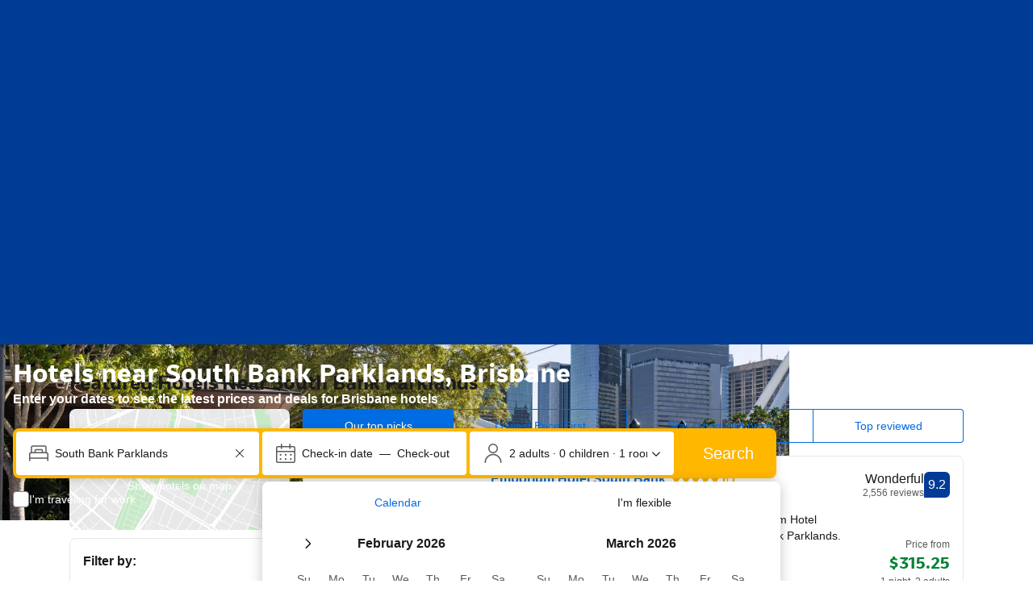

--- FILE ---
content_type: text/html; charset=UTF-8
request_url: https://www.booking.com/landmark/au/south-bank-parklands.html
body_size: 1819
content:
<!DOCTYPE html>
<html lang="en">
<head>
    <meta charset="utf-8">
    <meta name="viewport" content="width=device-width, initial-scale=1">
    <title></title>
    <style>
        body {
            font-family: "Arial";
        }
    </style>
    <script type="text/javascript">
    window.awsWafCookieDomainList = ['booking.com'];
    window.gokuProps = {
"key":"AQIDAHjcYu/GjX+QlghicBgQ/7bFaQZ+m5FKCMDnO+vTbNg96AEYu9KlIH1uFG9YYkahiRf7AAAAfjB8BgkqhkiG9w0BBwagbzBtAgEAMGgGCSqGSIb3DQEHATAeBglghkgBZQMEAS4wEQQMQ9T3cDcw+r/kDAqrAgEQgDuFtlVWMcdBTJNubbWyYnFs86RLeZ/0Xzz4PIaBvbJbUNeY6PO6NNrI91dYimekTQmv0N7nMLL7SwSdxQ==",
          "iv":"A6x+ZQCJUgAALCuQ",
          "context":"Ov9m+ven9KSodAOyCmBEJq3muZmoJ7e3LlpJDvB0ieJPl4sk1vRIz0TqJAD9hC8FuLPfWpXZ49wFhKvikxe+DSoaSKoYg4h0eGzaNW1nCcoip/uJHyL5BsZLjrSYQyMi1p4Jf1qP7/t1L7S6bZwXOvShJR8CpdxFgoBM/1tRytyuuLJL8ELAYDPRTi2Bvco73X4YCKm37km9A3608j95dyv6Vm9wpWMyIOnzI8uXtWunTpako0GQwsCGHelkdnXAZJVonhkKnTJ4Glzlj8BjBg/2EykVX6c1jcAZBvAM4l5rEPlM/ivps0c8qjfPkxsozVwq4ZtqnS8s3WhKc7M0LpkfZfap3XLsyVePghTMCN9dmUY9Zt28Zw=="
};
    </script>
    <script src="https://d8c14d4960ca.337f8b16.us-east-2.token.awswaf.com/d8c14d4960ca/a18a4859af9c/f81f84a03d17/challenge.js"></script>
</head>
<body>
    <div id="challenge-container"></div>
    <script type="text/javascript">
        AwsWafIntegration.saveReferrer();
        AwsWafIntegration.checkForceRefresh().then((forceRefresh) => {
            if (forceRefresh) {
                AwsWafIntegration.forceRefreshToken().then(() => {
                    window.location.reload(true);
                });
            } else {
                AwsWafIntegration.getToken().then(() => {
                    window.location.reload(true);
                });
            }
        });
    </script>
    <noscript>
        <h1>JavaScript is disabled</h1>
        In order to continue, we need to verify that you're not a robot.
        This requires JavaScript. Enable JavaScript and then reload the page.
    </noscript>
</body>
</html>

--- FILE ---
content_type: text/javascript
request_url: https://cf.bstatic.com/psb/capla/static/js/720818d1.20691d08.chunk.js
body_size: 6924
content:
(self["b-seo-core-components__LOADABLE_LOADED_CHUNKS__"]=self["b-seo-core-components__LOADABLE_LOADED_CHUNKS__"]||[]).push([["720818d1"],{"17d7b138":(e,t,n)=>{"use strict";n.d(t,{Z:()=>a});var i=n("dc6d28ff");const o=e=>{const{pathname:t}=(0,i.getRequestContext)().getBasePageUrl();return t+(e?`?key=${e}`:"")},a=function(){let{key:e,experiments:t}=arguments.length>0&&void 0!==arguments[0]?arguments[0]:{};return{originalUri:o(e),...t?{experiments:t}:{}}}},"84bb43f2":(e,t,n)=>{"use strict";n.d(t,{Z:()=>a,K:()=>r});var i=n("b77791ba");const o=(e,t)=>function(){if(!(0,i.Z)()&&(!t||t()))return e(...arguments)},a=o,r=e=>t=>o(t,e)},b77791ba:(e,t,n)=>{"use strict";n.d(t,{Z:()=>a});var i=n("dc6d28ff");const o=["dragonbot","https://whatis.contentkingapp.com","siteauditbot","bot.html","bot.htm","google-ads","adsbot-google","google-safety","bytespider","spider-feedback@bytedance.com","petalbot","facebot","twitterbot","amazonbot","bingbot","pangubot","bytedance"],a=()=>{var e;const t=(0,i.getRequestContext)(),n=t.isRobotRequest(),a=(null===(e=t.getUserAgent())||void 0===e?void 0:e.userAgent)??"";return n||o.some((e=>a&&a.toLowerCase().includes(e.toLowerCase())))}},"77a90307":(e,t,n)=>{"use strict";n.d(t,{C5:()=>r,Wx:()=>o,r8:()=>a});var i=n("dc6d28ff");const o=()=>(0,i.getRequestContext)().getBPlatformEnvironment&&"dqs"===(0,i.getRequestContext)().getBPlatformEnvironment(),a=()=>(0,i.getRequestContext)().getBPlatformEnvironment&&("dev"===(0,i.getRequestContext)().getBPlatformEnvironment()||!(0,i.getRequestContext)().getBPlatformEnvironment());function r(){return"undefined"!==typeof window&&"undefined"!==typeof window.document}},d82d4ba7:(e,t,n)=>{"use strict";n.d(t,{Z:()=>o});var i=n("dc6d28ff");function o(){let e=arguments.length>0&&void 0!==arguments[0]?arguments[0]:(0,i.getRequestContext)().getBasePageUrl();return`${e.origin}${e.pathname}`}},fc640899:(e,t,n)=>{"use strict";n.d(t,{Z:()=>u});var i=n("ead71eb0"),o=n.n(i),a=n("d82d4ba7"),r=n("dc6d28ff"),s=n("f264734d"),d=n("7efb92ab"),c=n("624f88eb");const u=e=>{let{collectionPageTitle:t,latitude:n,longitude:i,contentLocation:u,type:l,withBreadcrumbs:m=!1,breadCrumbs:g=[],loading:b}=e;const f=(0,r.getRequestContext)(),p=(0,a.Z)(),v=f.getLanguage(),k=[],h=e=>{e&&k.push(e)};switch(l===s.X.INDEX?h((0,c.DB)(p,v,t)):h((0,c.uP)(l,p,v,m,t,u)),l){case s.X.CITY:h((0,c.Hp)(l,u,n,i));break;case s.X.LANDMARK:h((0,c.cq)(l,u,n,i));break;case s.X.REGION:h((0,c._y)(l,u));break;case s.X.DISTRICT:h((0,c.cx)(l,u,n,i));break;case s.X.COUNTRY:h((0,c.Ed)(u))}return h((0,c.uI)(p,g)),o().createElement(o().Fragment,null,o().createElement(d.Z,{schemas:k,loading:b}))}},f264734d:(e,t,n)=>{"use strict";n.d(t,{X:()=>i});let i=function(e){return e.INDEX="INDEX",e.CITY="CITY",e.LANDMARK="LANDMARK",e.DISTRICT="DISTRICT",e.REGION="REGION",e.AIRPORT="AIRPORT",e.COUNTRY="COUNTRY",e}({})},"453a2900":(e,t,n)=>{"use strict";n.d(t,{Z:()=>o});var i=n("ead71eb0");const o=(0,i.createContext)(null)},b77cee7a:(e,t,n)=>{"use strict";n.d(t,{tU:()=>b,xe:()=>c});var i=n("ead71eb0"),o=n("d0fefcf5");const a="SEO_CORE_SCHEMA_BUS_EVENT",r=`${a}_REGISTRATION_ACCEPTED`,s=`${a}_POLL_RENDERER`,d=`${a}_ADD_SCHEMA`,c=(e,t,n)=>{const a=(0,i.useRef)(!1),[r,s]=(0,i.useState)(!1),d=(0,i.useRef)({subscribed:!1,registrationAcceptedToken:null});return r&&(a.current=u(t,n,a,e)),(0,i.useEffect)((()=>{if(t&&!d.current.subscribed){const e=l((()=>{s(!0)}));d.current.subscribed=!0,d.current.registrationAcceptedToken=e}const e=d.current.registrationAcceptedToken;return()=>{t&&r&&e&&o.eventBus.unsubscribe(e)}}),[]),null},u=(e,t,n,i)=>!e||t||n.current?n.current:(m(i),!0),l=e=>{let t=!1;const n=o.eventBus.subscribe(r,(()=>{t=!0,e()}));return g(0,(()=>!t)),n},m=e=>{o.eventBus.publish(d,e)},g=(e,t)=>{e>=10||t()&&setTimeout((()=>{o.eventBus.publish(s,!0),g(e+1,t)}),500)},b=(e,t)=>{const n=(0,i.useRef)({pollRenderer:null,addSchema:null,subscribed:!1});(0,i.useEffect)((()=>{if(e&&!n.current.subscribed){const e=o.eventBus.subscribe(s,(()=>{o.eventBus.publish(r,!0)})),i=o.eventBus.subscribe(d,((e,n)=>{t(n)}));n.current={pollRenderer:e,addSchema:i,subscribed:!0}}return()=>{e&&n.current.subscribed&&(o.eventBus.unsubscribe(n.current.pollRenderer),o.eventBus.unsubscribe(n.current.addSchema))}}),[])}},"65a1b86a":(e,t,n)=>{"use strict";n.d(t,{Z:()=>l});var i=n("ead71eb0"),o=n.n(i),a=n("d6ed67d6"),r=n("77a90307"),s=n("239beb17"),d=n("453a2900"),c=n("b77cee7a");const u=n("2d639931").Z.concat(),l=()=>{const e=(0,i.useContext)(d.Z),[t,n]=(0,i.useState)(u),l=(0,s.isFeatureRunning)(s.feature`IZAeJXAQOVYeSECVdEaLTLARYRYT`),m=null==e,g=[],b=(0,i.useCallback)((e=>{g.push(...e),n(t.concat(g))}),[]);(0,c.tU)(m,b);const f=m?t:e.schemas,p=JSON.stringify({"@context":"https://schema.org","@graph":f},null,(0,r.r8)()?2:0).replace(/&quot;/g,'\\"').replace(/&apos;/g,"\\'");return l?o().createElement(a.Helmet,null,o().createElement("script",{type:"application/ld+json",dangerouslySetInnerHTML:{__html:p}})):o().createElement("script",{type:"application/ld+json",dangerouslySetInnerHTML:{__html:p}})}},"8bac092f":(e,t,n)=>{"use strict";n.d(t,{Z:()=>m});var i=n("ead71eb0"),o=n.n(i),a=n("65a1b86a"),r=n("84bb43f2"),s=n("28dbd132");const d=s.exp`IZAeHHOBQbFRGeKKUUKVeSECVdEfYSbC`;var c=function(e){return e[e.ON_RENDER=1]="ON_RENDER",e}(c||{});const u={onRender:(0,r.Z)((()=>{(0,s.trackExperimentStage)(d,c.ON_RENDER)}))};var l=n("5abdfcf3");const m=()=>(u.onRender(),1!==(0,s.trackSeoExperiment)(d)?null:o().createElement(o().Fragment,null,o().createElement(a.Z,null),o().createElement(l.Z,null)))},"7efb92ab":(e,t,n)=>{"use strict";n.d(t,{Z:()=>r});var i=n("ead71eb0"),o=(n("2d639931"),n("453a2900")),a=n("b77cee7a");const r=e=>{let{schemas:t,loading:n}=e;const r=(0,i.useContext)(o.Z),s=null==r,d=(0,i.useRef)(!1);return a.xe(t,s,n),s||n||d.current||(t.forEach((e=>r.addSchema(e))),d.current=!0),null}},"5abdfcf3":(e,t,n)=>{"use strict";n.d(t,{Z:()=>b});var i=n("ead71eb0"),o=n.n(i),a=n("17d7b138"),r=n("b77791ba"),s=n("abab1afe"),d=n("c44dcb0c"),c=n("cedcabf9");const u={},l={kind:"Document",definitions:[{kind:"OperationDefinition",operation:"query",name:{kind:"Name",value:"LandmarkJSONSchema"},variableDefinitions:[{kind:"VariableDefinition",variable:{kind:"Variable",name:{kind:"Name",value:"input"}},type:{kind:"NonNullType",type:{kind:"NamedType",name:{kind:"Name",value:"LandingQueriesInput"}}},directives:[]}],directives:[],selectionSet:{kind:"SelectionSet",selections:[{kind:"Field",name:{kind:"Name",value:"landingContent"},arguments:[{kind:"Argument",name:{kind:"Name",value:"input"},value:{kind:"Variable",name:{kind:"Name",value:"input"}}}],directives:[],selectionSet:{kind:"SelectionSet",selections:[{kind:"Field",name:{kind:"Name",value:"destination"},arguments:[],directives:[],selectionSet:{kind:"SelectionSet",selections:[{kind:"Field",name:{kind:"Name",value:"taxonomy"},arguments:[],directives:[],selectionSet:{kind:"SelectionSet",selections:[{kind:"Field",name:{kind:"Name",value:"landmark"},arguments:[],directives:[],selectionSet:{kind:"SelectionSet",selections:[{kind:"Field",name:{kind:"Name",value:"translation"},arguments:[],directives:[],selectionSet:{kind:"SelectionSet",selections:[{kind:"Field",name:{kind:"Name",value:"name"},arguments:[],directives:[]},{kind:"Field",name:{kind:"Name",value:"inName"},arguments:[],directives:[]}]}},{kind:"Field",name:{kind:"Name",value:"city"},arguments:[],directives:[],selectionSet:{kind:"SelectionSet",selections:[{kind:"Field",name:{kind:"Name",value:"translation"},arguments:[],directives:[],selectionSet:{kind:"SelectionSet",selections:[{kind:"Field",name:{kind:"Name",value:"name"},arguments:[],directives:[]},{kind:"Field",name:{kind:"Name",value:"inName"},arguments:[],directives:[]}]}}]}},{kind:"Field",name:{kind:"Name",value:"country"},arguments:[],directives:[],selectionSet:{kind:"SelectionSet",selections:[{kind:"Field",name:{kind:"Name",value:"translation"},arguments:[],directives:[],selectionSet:{kind:"SelectionSet",selections:[{kind:"Field",name:{kind:"Name",value:"name"},arguments:[],directives:[]}]}}]}},{kind:"Field",name:{kind:"Name",value:"latitude"},arguments:[],directives:[]},{kind:"Field",name:{kind:"Name",value:"longitude"},arguments:[],directives:[]}]}}]}}]}}]}}]}}],loc:{start:0,end:541,source:{body:"\n  query LandmarkJSONSchema($input: LandingQueriesInput!) {\n    landingContent(input: $input) {\n      destination {\n        taxonomy {\n          landmark {\n            translation {\n              name\n              inName\n            }\n            city {\n              translation {\n                name\n                inName\n              }\n            }\n            country {\n              translation {\n                name\n              }\n            }\n            latitude\n            longitude\n          }\n        }\n      }\n    }\n  }\n",name:"GraphQL request",locationOffset:{line:1,column:1}}}};var m=n("fc640899"),g=n("f264734d");const b=()=>{var e,t,n,i,b,f;const{data:p,loading:v}=function(e){const t={...u,...e};return c.useQuery(l,t)}({variables:{input:(0,a.Z)()},errorPolicy:"all",ssr:(0,r.Z)()}),k=(null===p||void 0===p||null===(e=p.landingContent)||void 0===e||null===(e=e.destination)||void 0===e||null===(e=e.taxonomy)||void 0===e||null===(e=e.landmark)||void 0===e||null===(e=e.translation)||void 0===e?void 0:e.name)??void 0,h=(null===p||void 0===p||null===(t=p.landingContent)||void 0===t||null===(t=t.destination)||void 0===t||null===(t=t.taxonomy)||void 0===t||null===(t=t.landmark)||void 0===t||null===(t=t.city)||void 0===t||null===(t=t.translation)||void 0===t?void 0:t.name)??void 0,y=(null===p||void 0===p||null===(n=p.landingContent)||void 0===n||null===(n=n.destination)||void 0===n||null===(n=n.taxonomy)||void 0===n||null===(n=n.landmark)||void 0===n||null===(n=n.city)||void 0===n||null===(n=n.translation)||void 0===n?void 0:n.inName)??void 0,w=(null===p||void 0===p||null===(i=p.landingContent)||void 0===i||null===(i=i.destination)||void 0===i||null===(i=i.taxonomy)||void 0===i||null===(i=i.landmark)||void 0===i?void 0:i.latitude)??void 0,x=(null===p||void 0===p||null===(b=p.landingContent)||void 0===b||null===(b=b.destination)||void 0===b||null===(b=b.taxonomy)||void 0===b||null===(b=b.landmark)||void 0===b?void 0:b.longitude)??void 0,S=(null===p||void 0===p||null===(f=p.landingContent)||void 0===f||null===(f=f.destination)||void 0===f||null===(f=f.taxonomy)||void 0===f||null===(f=f.landmark)||void 0===f||null===(f=f.country)||void 0===f||null===(f=f.translation)||void 0===f?void 0:f.name)??void 0,C=((e,t,n)=>{const i=(0,d.useI18n)();if(e&&t&&n)return i.trans((0,s.t)("seo_core_landmark_lp_new_h1_header",{variables:{landmark_name:e,city_name:t,in_city_name:n}})).toString()})(k,h,y);return o().createElement(m.Z,{collectionPageTitle:C??"",contentLocation:{streetAddress:k,addressLocality:h,addressCountry:S},latitude:w?parseFloat(w):void 0,longitude:x?parseFloat(x):void 0,type:g.X.LANDMARK,loading:v})}},"2d639931":(e,t,n)=>{"use strict";n.d(t,{Z:()=>i});const i=[{"@type":"WebSite","@id":"https://www.booking.com/#/schema/WebSite/1",url:"https://www.booking.com",name:"Booking.com",description:"Explore the world with Booking.com. Big savings on homes, hotels, flights, car rentals, taxis, and attractions \u2013 build your perfect trip on any budget.",publisher:{"@id":"https://www.booking.com/#/schema/Organization/1"},potentialAction:[{"@type":"SearchAction",target:{"@type":"EntryPoint",urlTemplate:"https://www.booking.com/searchresults.html?ss={search_term_string}"},"query-input":"required name=search_term_string"}],copyrightHolder:{"@id":"https://www.booking.com/#/schema/Organization/1"}},{"@type":["Corporation","Brand"],"@id":"https://www.booking.com/#/schema/Organization/1",name:"Booking.com",legalName:"Booking.com B.V.",alternateName:"Booking.com B.V.",vatID:"NL805734958B01",iso6523Code:"0106:31047344",leiCode:"7245009ZP4X4SZC79G88",url:"https://www.booking.com",logo:{"@id":"https://cf.bstatic.com/static/img/booking_logo_knowledge_graph/247454a990efac1952e44dddbf30c58677aa0fd8.png"},address:{"@type":"PostalAddress",addressCountry:"NL",addressRegion:"Noord-Holland",addressLocality:"Amsterdam",postOfficeBoxNumber:"1639",postalCode:"1011 DL",streetAddress:"Oosterdokskade 163"},faxNumber:"+31 20 712 5609",contactPoint:{"@type":"ContactPoint",contactType:"Customer Service",email:"customer.service@booking.com"},founder:{"@id":"https://www.booking.com/#/schema/Person/1"},foundingDate:"1996",foundingLocation:{"@type":"Place",name:"Amsterdam",sameAs:"https://en.wikipedia.org/wiki/Amsterdam"},parentOrganization:{"@id":"https://www.booking.com/#/schema/Organization/2"},sameAs:["https://en.wikipedia.org/wiki/Booking.com","https://www.instagram.com/bookingcom/","https://twitter.com/bookingcom","https://www.facebook.com/bookingcom/","https://www.tiktok.com/@bookingcom","https://www.google.com/search?kgmid=/m/0yxzc1z","https://www.google.com/search?kgmid=/m/09mhbt7","https://www.bloomberg.com/profile/company/595328Z:NA","https://www.linkedin.com/company/booking.com/","https://x.com/bookingcom","https://www.crunchbase.com/organization/booking-com"]},{"@type":"ImageObject","@id":"https://cf.bstatic.com/static/img/booking_logo_knowledge_graph/247454a990efac1952e44dddbf30c58677aa0fd8.png",url:"https://cf.bstatic.com/static/img/booking_logo_knowledge_graph/247454a990efac1952e44dddbf30c58677aa0fd8.png",contentUrl:"https://cf.bstatic.com/static/img/booking_logo_knowledge_graph/247454a990efac1952e44dddbf30c58677aa0fd8.png",width:151,height:151},{"@type":"Corporation","@id":"https://www.booking.com/#/schema/Organization/2",name:"Booking Holdings Inc.",url:"https://www.bookingholdings.com/",sameAs:"https://en.wikipedia.org/wiki/Booking_Holdings"},{"@type":"Person","@id":"https://www.booking.com/#/schema/Person/1",name:"Geert-Jan Bruinsma",sameAs:"https://nl.linkedin.com/in/gjbruinsma"}]},"624f88eb":(e,t,n)=>{"use strict";n.d(t,{DB:()=>l,Ed:()=>c,Hp:()=>g,YO:()=>v,_y:()=>p,cq:()=>f,cx:()=>b,uI:()=>m,uP:()=>u});var i=n("bd9f525c"),o=n.n(i),a=n("f264734d");function r(e){let{type:t,contentLocation:{streetAddress:n,addressLocality:i,addressCountry:r,iata:d}}=e;switch(t){case a.X.DISTRICT:case a.X.LANDMARK:return`https://www.booking.com/#/schema/Landmark/${o()(`${n} ${i} ${r}`)}`;case a.X.REGION:return`https://www.booking.com/#/schema/Region/${o()(`${i} ${r}`)}`;case a.X.CITY:return`https://www.booking.com/#/schema/City/${o()(i)}`;case a.X.AIRPORT:return`https://www.booking.com/#/schema/Airport/${o()(d)}`;case a.X.COUNTRY:return s(r??"");default:return""}}function s(e){return`https://www.booking.com/#/schema/Country/${o()(e)}`}function d(e){if(e)return{"@type":"Country","@id":s(e),name:e}}const c=e=>d(e.addressCountry)??null,u=(e,t,n,i,o,a)=>{if(!o)return null;const s={"@type":"CollectionPage","@id":t,url:t,name:o,inLanguage:n,isPartOf:{"@id":"https://www.booking.com/#/schema/WebSite/1"},publisher:{"@id":"https://www.booking.com/#/schema/Organization/1"}};return i&&(s.breadcrumb={"@id":`${t}#/schema/BreadcrumbList/1`}),null!==a&&void 0!==a&&a.addressLocality&&(s.about={"@id":r({type:e,contentLocation:a})}),a&&(s.contentLocation={"@id":`${r({type:e,contentLocation:a})}`}),s},l=(e,t,n)=>{if(!n)return null;return{"@type":"WebPage","@id":e,url:e,name:n,inLanguage:t,breadcrumb:{"@id":`${e}#/schema/BreadcrumbList/1`},isPartOf:{"@id":"https://www.booking.com/#/schema/WebSite/1"},publisher:{"@id":"https://www.booking.com/#/schema/Organization/1"}}},m=(e,t)=>{const n={"@type":"BreadcrumbList","@id":`${e}#/schema/BreadcrumbList/1`};return t.length>0?(n.itemListElement=t.map(((e,t)=>({"@type":"ListItem",position:t+1,name:e.name,item:{"@id":e.url}}))),n):null},g=(e,t,n,i)=>{if(null===t||void 0===t||!t.addressLocality)return null;const o={"@type":"City","@id":r({type:e,contentLocation:t}),name:null===t||void 0===t?void 0:t.addressLocality};return n&&i&&(o.geo={"@type":"GeoCoordinates",latitude:n,longitude:i}),o},b=(e,t,n,i)=>{if(null===t||void 0===t||!t.addressLocality)return null;const o={"@type":"AdministrativeArea","@id":r({type:e,contentLocation:t}),name:(null===t||void 0===t?void 0:t.streetAddress)??""};return n&&i&&(o.geo={"@type":"GeoCoordinates",latitude:n,longitude:i}),o},f=(e,t,n,i)=>{if(null===t||void 0===t||!t.addressLocality)return null;const o={"@type":"LandmarksOrHistoricalBuildings","@id":r({type:e,contentLocation:t}),name:(null===t||void 0===t?void 0:t.streetAddress)??""};return n&&i&&(o.geo={"@type":"GeoCoordinates",latitude:n,longitude:i}),o},p=(e,t)=>{if(null===t||void 0===t||!t.addressLocality)return null;return{"@type":"Place","@id":r({type:e,contentLocation:t}),name:(null===t||void 0===t?void 0:t.addressLocality)??""}},v=(e,t,n,i,o)=>{if(!o)return null;if(!i)return null;return{"@type":"ItemList","@id":`${e}#/schema/ItemList/1`,mainEntityOfPage:{"@id":e},itemListElement:o.map(((e,o)=>{let{id:a,name:r,image:s,address:c,uri:u,ratingValue:l,reviewCount:m,reviewerCountry:g,reviewerName:b,reviewText:f}=e;const p={"@type":"ListItem",position:o+1,item:{"@id":`https://www.booking.com/#/schema/LodgingBusiness/${a}`,"@type":"LodgingBusiness",name:r,image:`${t}${s}`,url:`${n}${u}`,aggregateRating:{"@type":"AggregateRating",worstRating:0,bestRating:10,reviewCount:m,ratingValue:l},address:{"@type":"PostalAddress",streetAddress:c,addressCountry:d(i.addressCountry),addressLocality:i.addressLocality,addressRegion:i.addressRegion}}};return b&&g&&(p.item.review={"@type":"Review",reviewBody:f??"",publisher:{"@id":"https://www.booking.com/#/schema/Organization/1"},author:{"@type":"Person",name:b,nationality:d(g)}}),p}))}}},"9c67bb09":(e,t,n)=>{"use strict";n.r(t),n.d(t,{default:()=>i.Z});var i=n("8bac092f")},ce3988ff:(e,t,n)=>{var i=n("bd75323b").Symbol;e.exports=i},"3549d5e6":e=>{e.exports=function(e,t){for(var n=-1,i=null==e?0:e.length,o=Array(i);++n<i;)o[n]=t(e[n],n,e);return o}},"06adb3da":e=>{e.exports=function(e,t,n,i){var o=-1,a=null==e?0:e.length;for(i&&a&&(n=e[++o]);++o<a;)n=t(n,e[o],o,e);return n}},e8e961b3:e=>{var t=/[^\x00-\x2f\x3a-\x40\x5b-\x60\x7b-\x7f]+/g;e.exports=function(e){return e.match(t)||[]}},"6977ecb1":(e,t,n)=>{var i=n("ce3988ff"),o=n("55e40470"),a=n("030267b1"),r=i?i.toStringTag:void 0;e.exports=function(e){return null==e?void 0===e?"[object Undefined]":"[object Null]":r&&r in Object(e)?o(e):a(e)}},"4d52519a":e=>{e.exports=function(e){return function(t){return null==e?void 0:e[t]}}},"9b773afc":(e,t,n)=>{var i=n("ce3988ff"),o=n("3549d5e6"),a=n("2e22f862"),r=n("2f56350a"),s=i?i.prototype:void 0,d=s?s.toString:void 0;e.exports=function e(t){if("string"==typeof t)return t;if(a(t))return o(t,e)+"";if(r(t))return d?d.call(t):"";var n=t+"";return"0"==n&&1/t==-1/0?"-0":n}},ea53e840:(e,t,n)=>{var i=n("06adb3da"),o=n("45286949"),a=n("54ee6970"),r=RegExp("['\u2019]","g");e.exports=function(e){return function(t){return i(a(o(t).replace(r,"")),e,"")}}},"1b3010b6":(e,t,n)=>{var i=n("4d52519a")({"\xc0":"A","\xc1":"A","\xc2":"A","\xc3":"A","\xc4":"A","\xc5":"A","\xe0":"a","\xe1":"a","\xe2":"a","\xe3":"a","\xe4":"a","\xe5":"a","\xc7":"C","\xe7":"c","\xd0":"D","\xf0":"d","\xc8":"E","\xc9":"E","\xca":"E","\xcb":"E","\xe8":"e","\xe9":"e","\xea":"e","\xeb":"e","\xcc":"I","\xcd":"I","\xce":"I","\xcf":"I","\xec":"i","\xed":"i","\xee":"i","\xef":"i","\xd1":"N","\xf1":"n","\xd2":"O","\xd3":"O","\xd4":"O","\xd5":"O","\xd6":"O","\xd8":"O","\xf2":"o","\xf3":"o","\xf4":"o","\xf5":"o","\xf6":"o","\xf8":"o","\xd9":"U","\xda":"U","\xdb":"U","\xdc":"U","\xf9":"u","\xfa":"u","\xfb":"u","\xfc":"u","\xdd":"Y","\xfd":"y","\xff":"y","\xc6":"Ae","\xe6":"ae","\xde":"Th","\xfe":"th","\xdf":"ss","\u0100":"A","\u0102":"A","\u0104":"A","\u0101":"a","\u0103":"a","\u0105":"a","\u0106":"C","\u0108":"C","\u010a":"C","\u010c":"C","\u0107":"c","\u0109":"c","\u010b":"c","\u010d":"c","\u010e":"D","\u0110":"D","\u010f":"d","\u0111":"d","\u0112":"E","\u0114":"E","\u0116":"E","\u0118":"E","\u011a":"E","\u0113":"e","\u0115":"e","\u0117":"e","\u0119":"e","\u011b":"e","\u011c":"G","\u011e":"G","\u0120":"G","\u0122":"G","\u011d":"g","\u011f":"g","\u0121":"g","\u0123":"g","\u0124":"H","\u0126":"H","\u0125":"h","\u0127":"h","\u0128":"I","\u012a":"I","\u012c":"I","\u012e":"I","\u0130":"I","\u0129":"i","\u012b":"i","\u012d":"i","\u012f":"i","\u0131":"i","\u0134":"J","\u0135":"j","\u0136":"K","\u0137":"k","\u0138":"k","\u0139":"L","\u013b":"L","\u013d":"L","\u013f":"L","\u0141":"L","\u013a":"l","\u013c":"l","\u013e":"l","\u0140":"l","\u0142":"l","\u0143":"N","\u0145":"N","\u0147":"N","\u014a":"N","\u0144":"n","\u0146":"n","\u0148":"n","\u014b":"n","\u014c":"O","\u014e":"O","\u0150":"O","\u014d":"o","\u014f":"o","\u0151":"o","\u0154":"R","\u0156":"R","\u0158":"R","\u0155":"r","\u0157":"r","\u0159":"r","\u015a":"S","\u015c":"S","\u015e":"S","\u0160":"S","\u015b":"s","\u015d":"s","\u015f":"s","\u0161":"s","\u0162":"T","\u0164":"T","\u0166":"T","\u0163":"t","\u0165":"t","\u0167":"t","\u0168":"U","\u016a":"U","\u016c":"U","\u016e":"U","\u0170":"U","\u0172":"U","\u0169":"u","\u016b":"u","\u016d":"u","\u016f":"u","\u0171":"u","\u0173":"u","\u0174":"W","\u0175":"w","\u0176":"Y","\u0177":"y","\u0178":"Y","\u0179":"Z","\u017b":"Z","\u017d":"Z","\u017a":"z","\u017c":"z","\u017e":"z","\u0132":"IJ","\u0133":"ij","\u0152":"Oe","\u0153":"oe","\u0149":"'n","\u017f":"s"});e.exports=i},"7f0057b0":(e,t,n)=>{var i="object"==typeof n.g&&n.g&&n.g.Object===Object&&n.g;e.exports=i},"55e40470":(e,t,n)=>{var i=n("ce3988ff"),o=Object.prototype,a=o.hasOwnProperty,r=o.toString,s=i?i.toStringTag:void 0;e.exports=function(e){var t=a.call(e,s),n=e[s];try{e[s]=void 0;var i=!0}catch(d){}var o=r.call(e);return i&&(t?e[s]=n:delete e[s]),o}},"0fc3b2ff":e=>{var t=/[a-z][A-Z]|[A-Z]{2}[a-z]|[0-9][a-zA-Z]|[a-zA-Z][0-9]|[^a-zA-Z0-9 ]/;e.exports=function(e){return t.test(e)}},"030267b1":e=>{var t=Object.prototype.toString;e.exports=function(e){return t.call(e)}},bd75323b:(e,t,n)=>{var i=n("7f0057b0"),o="object"==typeof self&&self&&self.Object===Object&&self,a=i||o||Function("return this")();e.exports=a},a640ad41:e=>{var t="\\ud800-\\udfff",n="\\u2700-\\u27bf",i="a-z\\xdf-\\xf6\\xf8-\\xff",o="A-Z\\xc0-\\xd6\\xd8-\\xde",a="\\xac\\xb1\\xd7\\xf7\\x00-\\x2f\\x3a-\\x40\\x5b-\\x60\\x7b-\\xbf\\u2000-\\u206f \\t\\x0b\\f\\xa0\\ufeff\\n\\r\\u2028\\u2029\\u1680\\u180e\\u2000\\u2001\\u2002\\u2003\\u2004\\u2005\\u2006\\u2007\\u2008\\u2009\\u200a\\u202f\\u205f\\u3000",r="["+a+"]",s="\\d+",d="["+n+"]",c="["+i+"]",u="[^"+t+a+s+n+i+o+"]",l="(?:\\ud83c[\\udde6-\\uddff]){2}",m="[\\ud800-\\udbff][\\udc00-\\udfff]",g="["+o+"]",b="(?:"+c+"|"+u+")",f="(?:"+g+"|"+u+")",p="(?:['\u2019](?:d|ll|m|re|s|t|ve))?",v="(?:['\u2019](?:D|LL|M|RE|S|T|VE))?",k="(?:[\\u0300-\\u036f\\ufe20-\\ufe2f\\u20d0-\\u20ff]|\\ud83c[\\udffb-\\udfff])?",h="[\\ufe0e\\ufe0f]?",y=h+k+("(?:\\u200d(?:"+["[^"+t+"]",l,m].join("|")+")"+h+k+")*"),w="(?:"+[d,l,m].join("|")+")"+y,x=RegExp([g+"?"+c+"+"+p+"(?="+[r,g,"$"].join("|")+")",f+"+"+v+"(?="+[r,g+b,"$"].join("|")+")",g+"?"+b+"+"+p,g+"+"+v,"\\d*(?:1ST|2ND|3RD|(?![123])\\dTH)(?=\\b|[a-z_])","\\d*(?:1st|2nd|3rd|(?![123])\\dth)(?=\\b|[A-Z_])",s,w].join("|"),"g");e.exports=function(e){return e.match(x)||[]}},45286949:(e,t,n)=>{var i=n("1b3010b6"),o=n("1692f753"),a=/[\xc0-\xd6\xd8-\xf6\xf8-\xff\u0100-\u017f]/g,r=RegExp("[\\u0300-\\u036f\\ufe20-\\ufe2f\\u20d0-\\u20ff]","g");e.exports=function(e){return(e=o(e))&&e.replace(a,i).replace(r,"")}},"2e22f862":e=>{var t=Array.isArray;e.exports=t},a3e9e46a:e=>{e.exports=function(e){return null!=e&&"object"==typeof e}},"2f56350a":(e,t,n)=>{var i=n("6977ecb1"),o=n("a3e9e46a");e.exports=function(e){return"symbol"==typeof e||o(e)&&"[object Symbol]"==i(e)}},bd9f525c:(e,t,n)=>{var i=n("ea53e840")((function(e,t,n){return e+(n?"-":"")+t.toLowerCase()}));e.exports=i},"1692f753":(e,t,n)=>{var i=n("9b773afc");e.exports=function(e){return null==e?"":i(e)}},"54ee6970":(e,t,n)=>{var i=n("e8e961b3"),o=n("0fc3b2ff"),a=n("1692f753"),r=n("a640ad41");e.exports=function(e,t,n){return e=a(e),void 0===(t=n?void 0:t)?o(e)?r(e):i(e):e.match(t)||[]}}}]);
//# sourceMappingURL=https://istatic.booking.com/internal-static/capla/static/js/720818d1.20691d08.chunk.js.map